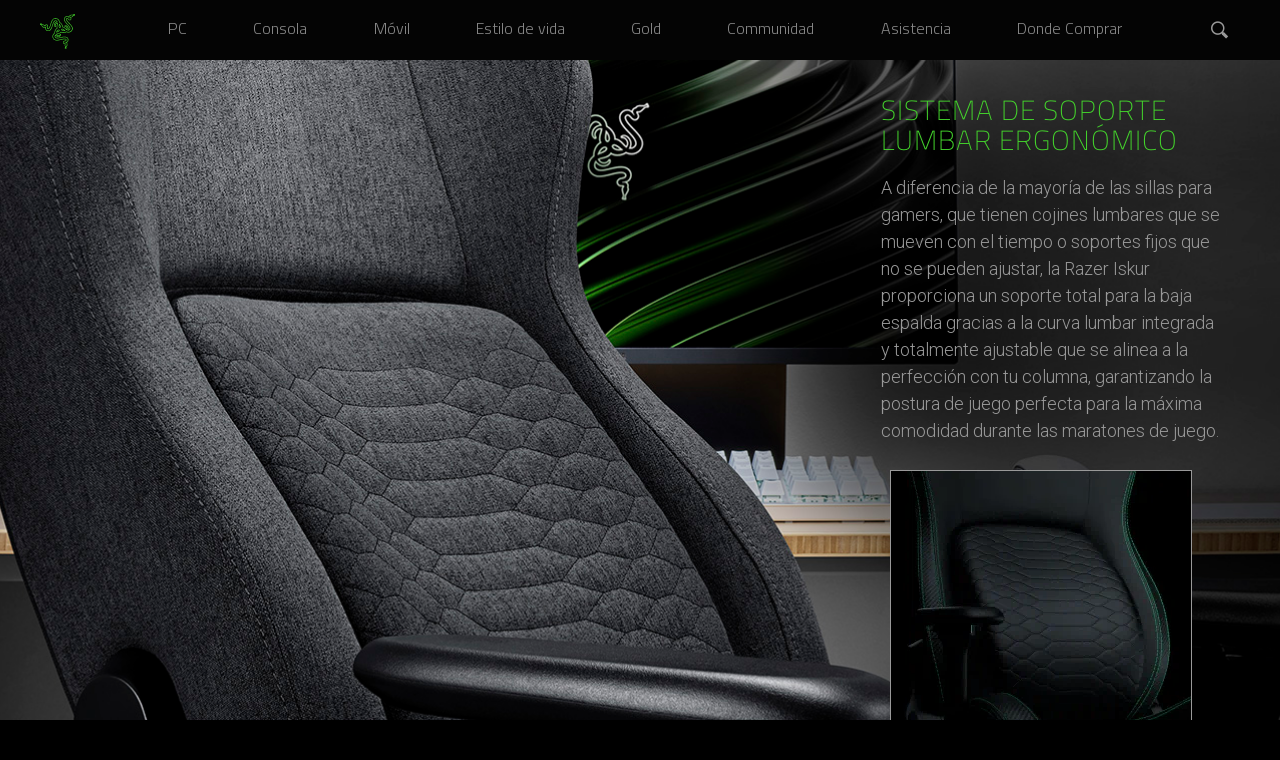

--- FILE ---
content_type: text/html; charset=utf-8
request_url: https://www.razer.com/latam-es/gaming-chairs/razer-iskur-fabric-xl
body_size: 9004
content:
<!DOCTYPE html>
<html lang="es-MX" class="">
<head>
    <meta charset="utf-8" />
    <meta http-equiv="X-UA-Compatible" content="IE=edge">
    <meta name="viewport" content="width=device-width, initial-scale=1">
    <link rel="preload" href="https://www.razer.com/assets/fonts/RazerF5SemiBold.woff" as="font" type="font/woff" crossorigin="anonymous">
<link rel="preload" href="https://www.razer.com/assets/fonts/RazerF5Light.woff" as="font" type="font/woff" crossorigin="anonymous">
<link rel="preload" href="https://www.razer.com/assets/fonts/RazerF5.woff" as="font" type="font/woff" crossorigin="anonymous">
    <link rel="icon" type="image/x-icon" href="https://www.razer.com/favicon.png" />
    <link rel="canonical" href="https://www.razer.com/latam-es/gaming-chairs/razer-iskur-fabric-xl">
    <base href="/">
    <link rel="stylesheet" href="https://assets2.razerzone.com/css/pnx.assets/base.min.css">
    <link rel="stylesheet" href="https://assets2.razerzone.com/mena-ar/css/common.min.css">
        <title from-pnx-common="" pnxssr_1="">Big Ergonomic Gaming Chair - Razer Iskur Fabric XL | Razer América Latina</title>
					<meta from-pnx-common="" name="og:title" content="Big Ergonomic Gaming Chair - Razer Iskur Fabric XL | Razer América Latina" pnxssr_2="">
					<meta from-pnx-common="" name="twitter:title" content="Big Ergonomic Gaming Chair - Razer Iskur Fabric XL | Razer América Latina" pnxssr_3="">
					<meta content="summary" from-pnx-common="" name="twitter:card" pnxssr_4="">
					<meta content="@Razer" from-pnx-common="" name="twitter:site" pnxssr_5="">
					<meta content="Razer" from-pnx-common="" name="og:site_name" pnxssr_6="">
					<meta content="article" from-pnx-common="" name="og:type" pnxssr_7="">
					<meta from-pnx-common="" name="description" content="Available in ultra-soft, spill resistant fabric, the Razer Iskur Fabric XL is a bigger-sized gaming chair designed to carry." pnxssr_9="">
					<meta from-pnx-common="" name="og:description" content="Available in ultra-soft, spill resistant fabric, the Razer Iskur Fabric XL is a bigger-sized gaming chair designed to carry." pnxssr_10="">
					<meta from-pnx-common="" name="twitter:description" content="Available in ultra-soft, spill resistant fabric, the Razer Iskur Fabric XL is a bigger-sized gaming chair designed to carry." pnxssr_11="">
					<meta from-pnx-common="" name="og:image" content="https://assets2.razerzone.com/images/og-image/razer-iskur-fabric-OGimg-1200x630.jpg" pnxssr_12="">
					<meta from-pnx-common="" name="og:url" content="https://www.razer.com/latam-es/gaming-chairs/razer-iskur-fabric-xl" pnxssr_13="">

        <link rel="stylesheet" href="https://assets2.razerzone.com/css/pnx.assets/pnx_core.css">
        <link rel="stylesheet" href="https://assets2.razerzone.com/css/pnx.assets/pnxssr/pnxssr_0_c20d78ab7bef126688c622b9ad8abdd3.css">
        <link rel="stylesheet" href="https://assets2.razerzone.com/css/pnx.assets/pnxssr/pnxssr_0_ee33d73651a92f77964c66549c27b91c.css">
        <link rel="stylesheet" href="https://assets2.razerzone.com/css/pnx.assets/pnxssr/pnxssr_0_eceb450b7de9a718b14a14f727222bae.css">
        <link rel="stylesheet" href="https://assets2.razerzone.com/css/pnx.assets/pnxssr/pnxssr_0_191ada6422f7362f84c25802fa1770a4.css">
        <link rel="stylesheet" href="https://assets2.razerzone.com/css/pnx.assets/pnxssr/pnxssr_0_9fdd58150cdf4090bb7d388ad30d6a64.css">
        <link rel="stylesheet" href="https://assets2.razerzone.com/css/pnx.assets/pnxssr/pnxssr_0_ccf6d47dfdc8ab39cf07362e17fc4190.css">
        <link rel="stylesheet" href="https://assets2.razerzone.com/css/pnx.assets/pnxssr/pnxssr_0_a4bd6a66033ae2114e0c287732372f8b.css">
        <link rel="stylesheet" href="https://assets2.razerzone.com/css/pnx.assets/pnxssr/pnxssr_0_b265bf8217aa751debee15b8e229919f.css">

    
        <!-- Start: hreflangs links -->
    <link rel="alternate" href="https://cn.razerzone.com/gaming-chairs/razer-iskur-fabric-xl" hreflang="zh-cn" class="hreflang-tag hreflang-zh-cn" />
    <link rel="alternate" href="https://www.razer.com/latam-es/gaming-chairs/razer-iskur-fabric-xl" hreflang="es-ar" class="hreflang-tag hreflang-es" />
    <link rel="alternate" href="https://www.razer.com/latam-es/gaming-chairs/razer-iskur-fabric-xl" hreflang="es-bo" class="hreflang-tag hreflang-es" />
    <link rel="alternate" href="https://www.razer.com/latam-es/gaming-chairs/razer-iskur-fabric-xl" hreflang="es-cl" class="hreflang-tag hreflang-es" />
    <link rel="alternate" href="https://www.razer.com/latam-es/gaming-chairs/razer-iskur-fabric-xl" hreflang="es-co" class="hreflang-tag hreflang-es" />
    <link rel="alternate" href="https://www.razer.com/latam-es/gaming-chairs/razer-iskur-fabric-xl" hreflang="es-cr" class="hreflang-tag hreflang-es" />
    <link rel="alternate" href="https://www.razer.com/latam-es/gaming-chairs/razer-iskur-fabric-xl" hreflang="es-sv" class="hreflang-tag hreflang-es" />
    <link rel="alternate" href="https://www.razer.com/latam-es/gaming-chairs/razer-iskur-fabric-xl" hreflang="es-gt" class="hreflang-tag hreflang-es" />
    <link rel="alternate" href="https://www.razer.com/latam-es/gaming-chairs/razer-iskur-fabric-xl" hreflang="es-mx" class="hreflang-tag hreflang-es" />
    <link rel="alternate" href="https://www.razer.com/latam-es/gaming-chairs/razer-iskur-fabric-xl" hreflang="es-pa" class="hreflang-tag hreflang-es" />
    <link rel="alternate" href="https://www.razer.com/latam-es/gaming-chairs/razer-iskur-fabric-xl" hreflang="es-pe" class="hreflang-tag hreflang-es" />
    <link rel="alternate" href="https://www.razer.com/mena-ar/gaming-chairs/razer-iskur-fabric-xl" hreflang="ar" class="hreflang-tag hreflang-ar" />
    <link rel="alternate" href="https://www.razer.com/mena-en/gaming-chairs/razer-iskur-fabric-xl" hreflang="en-ae" class="hreflang-tag hreflang-en-ae" />
    <link rel="alternate" href="https://www.razer.com/ap-en/gaming-chairs/razer-iskur-fabric-xl" hreflang="en-nz" class="hreflang-tag hreflang-en-nz" />
    <link rel="alternate" href="https://www.razer.com/ap-en/gaming-chairs/razer-iskur-fabric-xl" hreflang="en-my" class="hreflang-tag hreflang-en-my" />
    <link rel="alternate" href="https://www.razer.com/ap-en/gaming-chairs/razer-iskur-fabric-xl" hreflang="en-th" class="hreflang-tag hreflang-en-th" />
    <link rel="alternate" href="https://www.razer.com/ap-en/gaming-chairs/razer-iskur-fabric-xl" hreflang="en-ph" class="hreflang-tag hreflang-en-ph" />
    <link rel="alternate" href="https://www.razer.com/br-pt/gaming-chairs/razer-iskur-fabric-xl" hreflang="pt-br" class="hreflang-tag hreflang-pt-br" />
    <link rel="alternate" href="https://www.razer.com/kr-kr/gaming-chairs/razer-iskur-fabric-xl" hreflang="ko-kr" class="hreflang-tag hreflang-kr-kr" />
    <link rel="alternate" href="https://www.razer.com/jp-jp/gaming-chairs/razer-iskur-fabric-xl" hreflang="ja-jp" class="hreflang-tag hreflang-ja-jp" />
    <link rel="alternate" href="https://www.razer.com/tw-zh/gaming-chairs/razer-iskur-fabric-xl" hreflang="zh-tw" class="hreflang-tag hreflang-zh-tw" />
    <link rel="alternate" href="https://www.razer.com/au-en/gaming-chairs/razer-iskur-fabric-xl" hreflang="en-au" class="hreflang-tag hreflang-en-au" />
    <link rel="alternate" href="https://www.razer.com/hk-en/gaming-chairs/razer-iskur-fabric-xl" hreflang="en-hk" class="hreflang-tag hreflang-en-hk" />
    <link rel="alternate" href="https://www.razer.com/hk-zh/gaming-chairs/razer-iskur-fabric-xl" hreflang="zh-hk" class="hreflang-tag hreflang-zh-hk" />
    <link rel="alternate" href="https://www.razer.com/sg-en/gaming-chairs/razer-iskur-fabric-xl" hreflang="en-sg" class="hreflang-tag hreflang-en-sg" />
    <link rel="alternate" href="https://www.razer.com/de-de/gaming-chairs/razer-iskur-fabric-xl" hreflang="de-de" class="hreflang-tag hreflang-de-de" />
    <link rel="alternate" href="https://www.razer.com/es-es/gaming-chairs/razer-iskur-fabric-xl" hreflang="es-es" class="hreflang-tag hreflang-es-es" />
    <link rel="alternate" href="https://www.razer.com/eu-en/gaming-chairs/razer-iskur-fabric-xl" hreflang="en-be" class="hreflang-tag hreflang-en-eu" />
    <link rel="alternate" href="https://www.razer.com/eu-en/gaming-chairs/razer-iskur-fabric-xl" hreflang="en-dk" class="hreflang-tag hreflang-en-eu" />
    <link rel="alternate" href="https://www.razer.com/eu-en/gaming-chairs/razer-iskur-fabric-xl" hreflang="en-fi" class="hreflang-tag hreflang-en-eu" />
    <link rel="alternate" href="https://www.razer.com/eu-en/gaming-chairs/razer-iskur-fabric-xl" hreflang="en-ie" class="hreflang-tag hreflang-en-eu" />
    <link rel="alternate" href="https://www.razer.com/eu-en/gaming-chairs/razer-iskur-fabric-xl" hreflang="en-lu" class="hreflang-tag hreflang-en-eu" />
    <link rel="alternate" href="https://www.razer.com/eu-en/gaming-chairs/razer-iskur-fabric-xl" hreflang="en-nl" class="hreflang-tag hreflang-en-eu" />
    <link rel="alternate" href="https://www.razer.com/eu-en/gaming-chairs/razer-iskur-fabric-xl" hreflang="en-no" class="hreflang-tag hreflang-en-eu" />
    <link rel="alternate" href="https://www.razer.com/eu-en/gaming-chairs/razer-iskur-fabric-xl" hreflang="en-pl" class="hreflang-tag hreflang-en-eu" />
    <link rel="alternate" href="https://www.razer.com/eu-en/gaming-chairs/razer-iskur-fabric-xl" hreflang="en-se" class="hreflang-tag hreflang-en-eu" />
    <link rel="alternate" href="https://www.razer.com/eu-en/gaming-chairs/razer-iskur-fabric-xl" hreflang="en-pt" class="hreflang-tag hreflang-en-eu" />
    <link rel="alternate" href="https://www.razer.com/eu-en/gaming-chairs/razer-iskur-fabric-xl" hreflang="en-gr" class="hreflang-tag hreflang-en-eu" />
    <link rel="alternate" href="https://www.razer.com/eu-en/gaming-chairs/razer-iskur-fabric-xl" hreflang="en-bg" class="hreflang-tag hreflang-en-eu" />
    <link rel="alternate" href="https://www.razer.com/eu-en/gaming-chairs/razer-iskur-fabric-xl" hreflang="en-hr" class="hreflang-tag hreflang-en-eu" />
    <link rel="alternate" href="https://www.razer.com/eu-en/gaming-chairs/razer-iskur-fabric-xl" hreflang="en-cy" class="hreflang-tag hreflang-en-eu" />
    <link rel="alternate" href="https://www.razer.com/eu-en/gaming-chairs/razer-iskur-fabric-xl" hreflang="en-cz" class="hreflang-tag hreflang-en-eu" />
    <link rel="alternate" href="https://www.razer.com/eu-en/gaming-chairs/razer-iskur-fabric-xl" hreflang="en-ee" class="hreflang-tag hreflang-en-eu" />
    <link rel="alternate" href="https://www.razer.com/eu-en/gaming-chairs/razer-iskur-fabric-xl" hreflang="en-mt" class="hreflang-tag hreflang-en-eu" />
    <link rel="alternate" href="https://www.razer.com/eu-en/gaming-chairs/razer-iskur-fabric-xl" hreflang="en-ro" class="hreflang-tag hreflang-en-eu" />
    <link rel="alternate" href="https://www.razer.com/eu-en/gaming-chairs/razer-iskur-fabric-xl" hreflang="en-sk" class="hreflang-tag hreflang-en-eu" />
    <link rel="alternate" href="https://www.razer.com/eu-en/gaming-chairs/razer-iskur-fabric-xl" hreflang="en-si" class="hreflang-tag hreflang-en-eu" />
    <link rel="alternate" href="https://www.razer.com/eu-en/gaming-chairs/razer-iskur-fabric-xl" hreflang="en-hu" class="hreflang-tag hreflang-en-eu" />
    <link rel="alternate" href="https://www.razer.com/eu-en/gaming-chairs/razer-iskur-fabric-xl" hreflang="en-lv" class="hreflang-tag hreflang-en-eu" />
    <link rel="alternate" href="https://www.razer.com/fr-fr/gaming-chairs/razer-iskur-fabric-xl" hreflang="fr-fr" class="hreflang-tag hreflang-fr-fr" />
    <link rel="alternate" href="https://www.razer.com/it-it/gaming-chairs/razer-iskur-fabric-xl" hreflang="it-it" class="hreflang-tag hreflang-it-it" />
    <link rel="alternate" href="https://www.razer.com/gb-en/gaming-chairs/razer-iskur-fabric-xl" hreflang="en-gb" class="hreflang-tag hreflang-en-gb" />
    <link rel="alternate" href="https://www.razer.com/ca-en/gaming-chairs/razer-iskur-fabric-xl" hreflang="en-ca" class="hreflang-tag hreflang-en-ca" />
    <link rel="alternate" href="https://www.razer.com/gaming-chairs/razer-iskur-fabric-xl" hreflang="en-us" class="hreflang-tag hreflang-en-us" />
    <link rel="alternate" href="https://www.razer.com/gaming-chairs/razer-iskur-fabric-xl" hreflang="x-default" class="hreflang-tag hreflang-en-us" />
<!-- End: hreflangs links -->

    <script>
  // Define dataLayer and the gtag function.
  window.dataLayer = window.dataLayer || [];
  function gtag() {
    dataLayer.push(arguments);
  }
  
  gtag('js', new Date());
  gtag('config', 'G-3TRK53PM75');

  // Default ad_storage to 'denied'.
  gtag("consent", "default", {
    ad_storage: "denied",
    functionality_storage: "denied",
    personalization_storage: "denied",
    analytics_storage: "denied",
    ad_personalization: "denied",
    ad_user_data: "denied",
    wait_for_update: 500,
  });
</script>

<!-- Google Tag Manager -->
<script>
  (function (w, d, s, l, i) {
    w[l] = w[l] || [];
    w[l].push({ "gtm.start": new Date().getTime(), event: "gtm.js" });
    var f = d.getElementsByTagName(s)[0],
      j = d.createElement(s),
      dl = l != "dataLayer" ? "&l=" + l : "";
    j.async = true;
    j.setAttributeNode(d.createAttribute("data-ot-ignore"));
    j.src = "https://www.googletagmanager.com/gtm.js?id=" + i + dl;
    f.parentNode.insertBefore(j, f);
  })(window, document, "script", "dataLayer", "GTM-MWXKLTS");
</script>
<!-- End Google Tag Manager -->



    
</head>

<body>
    <!-- Google Tag Manager (noscript) -->
    <noscript><iframe src="https://www.googletagmanager.com/ns.html?id=GTM-MWXKLTS"
    height="0" width="0" style="display:none;visibility:hidden"></iframe></noscript>
    <!-- End Google Tag Manager (noscript) -->
    <app-razer-dream _nghost-sc-navigation-ui id="pnxssr_a60c4bea67bb01dfb380f7644c07e650"><app-navigation-ui pnxssr_0>
<meta name="pnx:pagepath" content="menu-json" pnxssr_1>
    <header class="mouse-focus" cxskiplink="cx-header" pnx-creation-nav tabindex="-1" data-pnx="0" pnxssr_3>
      <cx-page-layout class="header" data-pnx-f="navigationJSON" section="header" pnxssr_4>
        <cx-page-slot class="TopHeaderSlot has-components" position="TopHeaderSlot" pnxssr_5>
                    <app-razer-mobile-navigation pnxssr_6>
            <img alt="Global Navigation Menu Icon" aria-label="Global Navigation Open Menu" class id="mobileNav" role="button" src="https://assets2.razerzone.com/images/phoenix/mobile-menu.svg" tabindex="0" pnxssr_7>
            <div class="mobile-overlay" pnxssr_8></div>
          </app-razer-mobile-navigation>
        </cx-page-slot>
        <cx-page-slot class="SiteLogo has-components" data-pnx-f="homepagePath" position="SiteLogo" pnxssr_9>
          <cx-banner pnxssr_10>
            <cx-generic-link pnxssr_11>
              <a role="link" tabindex="0" href="/latam-es" pnxssr_12>
                  <img alt="Razer Logo" src="https://assets2.razerzone.com/images/phoenix/razer-ths-logo.svg" pnxssr_13>
              </a>
                          </cx-generic-link>
                      </cx-banner>
                  </cx-page-slot>
            <cx-page-slot class="NavigationBar has-components" data-pnx-f="navigationJSON" position="NavigationBar" pnxssr_14>
          <app-razer-category-navigation pnxssr_15><nav aria-label="global" pnxssr_16>
            <app-razer-navigation-ui class="flyout" itemscope itemtype="http://www.schema.org/SiteNavigationElement" role="list" pnxssr_17>
              <nav role="listitem" class tabindex="-1" data-title="PC" data-nav-fix="false" pnxssr_18>
                <app-razer-generic-link class pnxssr_19>
                  <a class="mainnav gtm_mainnav" itemprop="url" role="link" tabindex="0" href="/latam-es/pc" target="_self" pnxssr_20>
                    <span itemprop="name" pnxssr_21>PC</span>
                  </a>
                </app-razer-generic-link>
              </nav>
              <nav role="listitem" class tabindex="-1" data-title="Consola" data-nav-fix="false" pnxssr_22>
                <app-razer-generic-link class pnxssr_23>
                  <a class="mainnav gtm_mainnav" itemprop="url" role="link" tabindex="0" href="/latam-es/console-gaming" target="_self" pnxssr_24>
                    <span itemprop="name" pnxssr_25>Consola</span>
                  </a>
                </app-razer-generic-link>
              </nav>
              <nav role="listitem" class tabindex="-1" data-title="M&#xF3;vil" data-nav-fix="false" pnxssr_26>
                <app-razer-generic-link class pnxssr_27>
                  <a class="mainnav gtm_mainnav" itemprop="url" role="link" tabindex="0" href="/latam-es/mobile" target="_self" pnxssr_28>
                    <span itemprop="name" pnxssr_29>M&#xF3;vil</span>
                  </a>
                </app-razer-generic-link>
              </nav>
              <nav role="listitem" class tabindex="-1" data-title="Estilo de vida" data-nav-fix="false" pnxssr_30>
                <app-razer-generic-link class pnxssr_31>
                  <a class="mainnav gtm_mainnav" itemprop="url" role="link" tabindex="0" href="/latam-es/lifestyle" target="_self" pnxssr_32>
                    <span itemprop="name" pnxssr_33>Estilo de vida</span>
                  </a>
                </app-razer-generic-link>
              </nav>
              <nav role="listitem" class tabindex="-1" data-title="Gold" data-nav-fix="false" pnxssr_34>
                <app-razer-generic-link class pnxssr_35>
                  <a class="mainnav gtm_mainnav" itemprop="url" role="link" tabindex="0" href="https://gold.razer.com/" target="_self" pnxssr_36>
                    <span itemprop="name" pnxssr_37>Gold</span>
                  </a>
                </app-razer-generic-link>
              </nav>
              <nav role="listitem" class tabindex="-1" data-title="Communidad" data-nav-fix="false" pnxssr_38>
                <app-razer-generic-link class pnxssr_39>
                  <a class="mainnav gtm_mainnav" itemprop="url" role="link" tabindex="0" href="/latam-es/community" target="_self" pnxssr_40>
                    <span itemprop="name" pnxssr_41>Communidad</span>
                  </a>
                </app-razer-generic-link>
              </nav>
              <nav role="listitem" class tabindex="-1" data-title="Asistencia" data-nav-fix="false" pnxssr_42>
                <app-razer-generic-link class pnxssr_43>
                  <a class="mainnav gtm_mainnav" itemprop="url" role="link" tabindex="0" href="https://mysupport.razer.com/" target="_self" pnxssr_44>
                    <span itemprop="name" pnxssr_45>Asistencia</span>
                  </a>
                </app-razer-generic-link>
              </nav>
              <nav role="listitem" class tabindex="-1" data-title="Donde Comprar" data-nav-fix="false" pnxssr_46>
                <app-razer-generic-link class pnxssr_47>
                  <a class="mainnav gtm_mainnav" itemprop="url" role="link" tabindex="0" href="/latam-es/where-to-buy/" target="_self" pnxssr_48>
                    <span itemprop="name" pnxssr_49>Donde Comprar</span>
                  </a>
                </app-razer-generic-link>
              </nav>
                                                    </app-razer-navigation-ui>
          </nav></app-razer-category-navigation>
                  </cx-page-slot>
                <cx-page-slot class="SearchBox has-components" position="SearchBox" pnxssr_50>
          <app-razer-search-widget pnxssr_51>
            <div pnxssr_52>
              <a class="search-icon" href="#" role="button" tabindex="0" aria-label="Buscar" pnxssr_53></a>
              <div class="search-box hide" hidden id="search-box" pnxssr_54><i aria-hidden="true" class="search-box__icon" pnxssr_55></i><input aria-autocomplete="list" aria-expanded="false" class="search-box__input ng-untouched ng-pristine ng-valid" id="test" name="term" type="text" data-searchpath="/latam-es/search" placeholder="Buscar en Razer.com" aria-label="Buscar en Razer.com" pnxssr_56><a aria-label="Cancel Search" class="search-box--close" href="#" role="button" tabindex="0" pnxssr_57><i class="green-icons icon-close" pnxssr_58></i></a></div>
            </div>
          </app-razer-search-widget>
                  </cx-page-slot>
              </cx-page-layout>
    </header>
    </app-navigation-ui></app-razer-dream>
    <div class="main-content " data-default-pid="">
        <pnx-insert-script data-type="application/ld+json" data-content="%7B%22%40context%22%3A%22https%3A%2F%2Fschema.org%22%2C%22%40type%22%3A%22VideoObject%22%2C%22name%22%3A%22Big%20Ergonomic%20Gaming%20Chair%20-%20Razer%20Iskur%20Fabric%20XL%22%2C%22description%22%3A%22Available%20in%20ultra-soft%2C%20spill%20resistant%20fabric%2C%20the%20Razer%20Iskur%20Fabric%20XL%20is%20a%20bigger-sized%20gaming%20chair%20designed%20to%20carry.%22%2C%22thumbnailUrl%22%3A%5B%22https%3A%2F%2Fassets2.razerzone.com%2Fimages%2Fog-image%2Frazer-iskur-fabric-OGimg-1200x630.jpg%22%5D%2C%22uploadDate%22%3A%222026-01-27%22%2C%22contentUrl%22%3A%22https%3A%2F%2Fwww.youtube.com%2Fembed%2FgfxBxuB6NCU%3Frel%3D0%22%2C%22embedUrl%22%3A%22https%3A%2F%2Fwww.razer.com%2Flatam-es%2Fgaming-chairs%2Frazer-iskur-fabric-xl%22%7D"></pnx-insert-script>
        <pnx-insert-script data-type="application/ld+json" data-content="%7B%22%40context%22%3A%22https%3A%2F%2Fschema.org%22%2C%22%40type%22%3A%22VideoObject%22%2C%22name%22%3A%22Big%20Ergonomic%20Gaming%20Chair%20-%20Razer%20Iskur%20Fabric%20XL%22%2C%22description%22%3A%22Available%20in%20ultra-soft%2C%20spill%20resistant%20fabric%2C%20the%20Razer%20Iskur%20Fabric%20XL%20is%20a%20bigger-sized%20gaming%20chair%20designed%20to%20carry.%22%2C%22thumbnailUrl%22%3A%5B%22https%3A%2F%2Fassets2.razerzone.com%2Fimages%2Fog-image%2Frazer-iskur-fabric-OGimg-1200x630.jpg%22%5D%2C%22uploadDate%22%3A%222026-01-27%22%2C%22contentUrl%22%3A%22https%3A%2F%2Fwww.youtube.com%2Fembed%2FbaUtu9pfUD4%3Frel%3D0%22%2C%22embedUrl%22%3A%22https%3A%2F%2Fwww.razer.com%2Flatam-es%2Fgaming-chairs%2Frazer-iskur-fabric-xl%22%7D"></pnx-insert-script>
        <app-razer-dream><h1 class="screen-reader-only-pnx" from-pnx-common pnxssr_8>Big Ergonomic Gaming Chair - Razer Iskur Fabric XL</h1></app-razer-dream>
        <app-razer-dream _nghost-sc-usp id="pnxssr_b39363003ebe014f1b6759059fc0c04c"><app-usp pnxssr_0><section class="usp-container" pnxssr_1><div class="usp classic-bg right pnx_mobile" data-pnx="-1" id="features" pnxssr_2><img class="usp-bg" src="//assets2.razerzone.com/images/pnx.assets/773b32914fa8256af3d1dd0c7dd0f561/razer-iskur-fabric-mobile-panel1-lumbarsupport.jpg" alt pnxssr_3><div class="content grid" data-pnx="0" pnxssr_4><div class="main-content c1" pnxssr_5><h2 data-pnx-f="text1" markdown pnxssr_6>SISTEMA DE SOPORTE LUMBAR ERGON&#xD3;MICO</h2><p class="p-container lt1" data-pnx-f="longText1" markdown pnxssr_7>A diferencia de la mayor&#xED;a de las sillas para gamers, que tienen cojines lumbares que se mueven con el tiempo o soportes fijos que no se pueden ajustar, la Razer Iskur proporciona un soporte total para la baja espalda gracias a la curva lumbar integrada y totalmente ajustable que se alinea a la perfecci&#xF3;n con tu columna, garantizando la postura de juego perfecta para la m&#xE1;xima comodidad durante las maratones de&#xA0;juego.</p><ul class="list-of-content count1 spans" data-pnx-f="icons" role="presentation" pnxssr_8><li pnxssr_9><div pnxssr_10><img src="//assets2.razerzone.com/images/pnx.assets/9709508ec8dad3240363ab6668072f25/lumbaranimation.webp" alt pnxssr_11></div></li></ul></div></div></div>  </section></app-usp></app-razer-dream>
        <app-razer-dream _nghost-sc-usp id="pnxssr_c8cf32536ce0b578dfff99011295ae9c"><app-usp pnxssr_0><section class="usp-container" pnxssr_1><div class="usp classic-bg left pnx_mobile" data-pnx="-1" id="iskur-fabric" pnxssr_2><img class="usp-bg" src="//assets2.razerzone.com/images/pnx.assets/6656298665767c9e48904c2d5808ee0c/razer-iskur-fabric-mobile-panel2-fabric.jpg" alt pnxssr_3><div class="content grid" data-pnx="0" pnxssr_4><div class="main-content c1" pnxssr_5><h2 data-pnx-f="text1" markdown pnxssr_6>Tejido ultrasuave resistente a salpicaduras</h2><p class="p-container lt1" data-pnx-f="longText1" markdown pnxssr_7>El hilo est&#xE1; tejido de forma compacta, por lo que ofrece una sensaci&#xF3;n incre&#xED;blemente suave, pero es resistente al uso diario, al agua, al aceite y a la suciedad.</p><ul class="list-of-content count2 spans" data-pnx-f="icons" pnxssr_8><li pnxssr_9><div pnxssr_10><img src="//assets2.razerzone.com/images/pnx.assets/6656298665767c9e48904c2d5808ee0c/ultra-soft-yarn-gif.gif" alt pnxssr_11><span class="c2" markdown pnxssr_12>Hilo ultrasuave<br>afelpado</span></div></li><li pnxssr_13><div pnxssr_14><img src="//assets2.razerzone.com/images/pnx.assets/6656298665767c9e48904c2d5808ee0c/triple-resistance-razer-iskur.gif" alt pnxssr_15><span class="c2" markdown pnxssr_16>Triple resistencia</span></div></li></ul></div></div></div>  </section></app-usp></app-razer-dream>
        <app-razer-dream _nghost-sc-usp id="pnxssr_392c3ef71284fb52b12e0bca53a40e34"><app-usp pnxssr_0><section class="usp-container" pnxssr_1><div class="usp classic-bg right pnx_mobile" data-pnx="-1" pnxssr_2><img class="usp-bg" src="//assets2.razerzone.com/images/pnx.assets/1d859cff362da20510d1f35c3aaddd8f/razer-iskur-fabric-mobile-panel3-highdensitycushion.jpg" alt pnxssr_3><div class="content grid" data-pnx="0" pnxssr_4><div class="main-content c1" pnxssr_5><h2 data-pnx-f="text1" markdown pnxssr_6>COJINES DE ESPUMA DE ALTA&#xA0;DENSIDAD</h2><p class="p-container lt1" data-pnx-f="longText1" markdown pnxssr_7>Para conseguir el perfecto equilibrio entre soporte y comodidad, la Razer Iskur cuenta con cojines afelpados y densos que ofrecen un contorneado mayor, permitiendo que tu peso ejerza la presi&#xF3;n suficiente conforme se amoldan para soportar tu complexi&#xF3;n f&#xED;sica &#xFA;nica.</p><ul class="list-of-content count1 spans" data-pnx-f="icons" role="presentation" pnxssr_8><li pnxssr_9><div pnxssr_10><img src="//assets2.razerzone.com/images/pnx.assets/1db7b35f1ba677ce27afa793eaaacf1b/foamcushion-illustration.webp" alt pnxssr_11></div></li></ul></div></div></div>  </section></app-usp></app-razer-dream>
        <app-razer-dream _nghost-sc-usp id="pnxssr_885d75222f7cd8c4ddabb31bc6ddfeb9"><app-usp pnxssr_0><section class="usp-container" pnxssr_1><div class="usp classic-bg bottom-text pnx_mobile" data-pnx="-1" id="armrests" pnxssr_2><img class="usp-bg" src="//assets2.razerzone.com/images/pnx.assets/399758a8378c580382f44e11b2a7d436/razer-iskur-fabric-mobile-panel4-4darmrest.jpg" alt pnxssr_3><div class="content grid" data-pnx="0" pnxssr_4><div class="main-content c1" pnxssr_5><h2 data-pnx-f="text1" markdown pnxssr_6>REPOSABRAZOS 4D</h2><p class="p-container lt1" data-pnx-f="longText1" markdown pnxssr_7>Disfruta de una posici&#xF3;n totalmente personalizable gracias a los reposabrazos ajustables hacia arriba y hacia abajo, hacia delante y hacia atr&#xE1;s, a derecha y a izquierda, y hacia fuera y hacia dentro.</p><p class="p-container lt2" data-pnx-f="longText2" markdown pnxssr_8><img src="//assets2.razerzone.com/images/pnx.assets/42b4d11fb86337549dfac718173a39ed/230x145-armres.webps-updown.webp" alt pnxssr_9><img src="//assets2.razerzone.com/images/pnx.assets/42b4d11fb86337549dfac718173a39ed/230x145-armres.webps-frontback.webp" alt pnxssr_10><img src="//assets2.razerzone.com/images/pnx.assets/42b4d11fb86337549dfac718173a39ed/230x145-armres.webps-leftright.webp" alt pnxssr_11><img src="//assets2.razerzone.com/images/pnx.assets/42b4d11fb86337549dfac718173a39ed/230x145-armres.webps-rotation.webp" alt pnxssr_12></p></div></div></div>  </section></app-usp></app-razer-dream>
        <app-razer-dream _nghost-sc-video id="pnxssr_c707cb8b98c40de99dc40c00d2f2b67a"><app-video pnxssr_0><section pnxssr_1>
<div pnxssr_2>
<div class="video" pnxssr_3> 
<iframe allowfullscreen class frameborder="0" height="100%" title="video" width="100%" src="https://www.youtube.com/embed/gfxBxuB6NCU?rel=0" pnxssr_4></iframe>  
<div class="video-transcript" pnxssr_5><a rel="noopener noreferrer" target="_blank" href="//assets2.razerzone.com/transcripts/Razer Iskur Demo Guide - Text Transcript.pdf" pnxssr_6>Download Video Transcript</a></div>
        </div>
    </div>
</section></app-video></app-razer-dream>
        <app-razer-dream _nghost-sc-usp id="pnxssr_5b9371674aac0ff89585133e0fa3b0fb"><app-usp pnxssr_0><section class="usp-container" pnxssr_1><div class="usp classic-bg right pnx_mobile" data-pnx="-1" id="to-carry" pnxssr_2><span class="screen-reader-only-pnx bg-img-alt-text" role="img" aria-label="ENGINEERED TO CARRY" pnxssr_3>&#xA0;</span><img class="usp-bg" src="//assets2.razerzone.com/images/pnx.assets/6f4a81915e58e4b1ea5aceb6dbba6319/razer-iskur-xl-fabric-engineeredtocarry-mobile.jpg" alt="ENGINEERED TO CARRY" pnxssr_4><div class="content grid" data-pnx="0" pnxssr_5><div class="main-content c1" pnxssr_6><h2 data-pnx-f="text1" markdown pnxssr_7>DISE&#xD1;ADA PARA UN BUEN SOPORTE</h2><p class="p-container lt1" data-pnx-f="longText1" markdown pnxssr_8>Con un cuerpo, reposabrazos y base de ruedas reforzados de acero, esta silla ergon&#xF3;mica para gamers puede soportar un peso de hasta 180 kg (399 lb) y es ideal para jugadores con una altura de 180-208 cm (6&#x2019;-6&#x2019;10&#x201D;). Tambi&#xE9;n cuenta con cantos de asiento angulados para maximizar la superficie de apoyo.</p><p class="p-container lt2" data-pnx-f="longText2" markdown pnxssr_9><strong data-is-md pnxssr_10>Tama&#xF1;o recomendado</strong></p><ul class="list-of-content count2 spans" data-pnx-f="icons" pnxssr_11><li pnxssr_12><div pnxssr_13><span class="c2" markdown pnxssr_14>6&#x2019; &#x2013; 6&#x2019;10&#x201D;</span><span class="c3" markdown pnxssr_15>(180 &#x2013; 208cm)</span></div></li><li pnxssr_16><div pnxssr_17><span class="c2" markdown pnxssr_18>&lt; 399lbs</span><span class="c3" markdown pnxssr_19>(&lt; 180kg)</span></div></li></ul></div></div></div>  </section></app-usp></app-razer-dream>
        <app-razer-dream _nghost-sc-usp id="pnxssr_ec066414467ef2ac9fd99d8f6f154d86"><app-usp pnxssr_0><section class="usp-container" pnxssr_1><div class="usp classic-bg left pnx_mobile" data-pnx="-1" pnxssr_2><img class="usp-bg" src="//assets2.razerzone.com/images/pnx.assets/92f9200bea4e2eb89cd19f261dbe8e2b/768x500-iskur-mobile-panel7-memoryfoam.webp" alt pnxssr_3><div class="content grid" data-pnx="0" pnxssr_4><div class="main-content c1" pnxssr_5><h2 data-pnx-f="text1" markdown pnxssr_6>ALMOHADILLA PARA LA CABEZA DE ESPUMA VISCOEL&#xC1;STICA</h2><p class="p-container lt1" data-pnx-f="longText1" markdown pnxssr_7>La Razer Iskur cuenta con una almohadilla para la cabeza que est&#xE1; confeccionada con una espuma viscoel&#xE1;stica de alta densidad pero moldeable para ajustarse a distintos contornos de cabeza, lo que proporciona la cantidad adecuada de soporte y comodidad.</p></div></div></div>  </section></app-usp></app-razer-dream>
        <app-razer-dream _nghost-sc-video id="pnxssr_01cf9562b3f882e12f2c40c425cec3c0"><app-video pnxssr_0><section pnxssr_1>
<div pnxssr_2>
<div class="video" pnxssr_3> 
<iframe allowfullscreen class frameborder="0" height="100%" title="video" width="100%" src="https://www.youtube.com/embed/baUtu9pfUD4?rel=0" pnxssr_4></iframe>  
<div class="video-transcript" pnxssr_5><a rel="noopener noreferrer" target="_blank" href="//assets2.razerzone.com/transcripts/Razer Iskur Assembly Guide.pdf" pnxssr_6>Download Video Transcript</a></div>
        </div>
    </div>
</section></app-video></app-razer-dream>
        <app-razer-dream _nghost-sc-faq id="pnxssr_f24608664acb5b20641ea06917b42c9e"><app-faq pnxssr_0><section class="faq-component" pnxssr_1>
<div class="panel" pnxssr_2>
		<div class="container" pnxssr_3>
			<div class="row" pnxssr_4>
				<div class="col-sm-12 faq" id="faq-content" pnxssr_5>
					<h2 markdown pnxssr_6>FAQs</h2>
					<div pnxssr_7>
<ul itemscope itemtype="https://schema.org/FAQPage" pnxssr_8>
<li itemprop="mainEntity" itemscope itemtype="https://schema.org/Question" pnxssr_9>
								<h3 class="faq-q" itemprop="name" markdown pnxssr_10>&#xBF;Qu&#xE9; hace al sistema de soporte lumbar en la Razer Iskur diferente?</h3>
								<div itemprop="acceptedAnswer" itemscope itemtype="https://schema.org/Answer" pnxssr_11>
									<p class="faq-a" itemprop="text" markdown pnxssr_12>El sistema de soporte lumbar soporta la curvatura completa de la columna para conseguir una posici&#xF3;n neutra para una postura saludable.</p>
								</div>
							</li>
<li itemprop="mainEntity" itemscope itemtype="https://schema.org/Question" pnxssr_13>
								<h3 class="faq-q" itemprop="name" markdown pnxssr_14>&#xBF;Qu&#xE9; garant&#xED;a incluye la Razer Iskur?</h3>
								<div itemprop="acceptedAnswer" itemscope itemtype="https://schema.org/Answer" pnxssr_15>
									<p class="faq-a" itemprop="text" markdown pnxssr_16>Tres a&#xF1;os de garant&#xED;a que cubre las piezas y los componentes defectuosos. Desgaste habitual no incluido.</p>
								</div>
							</li>
<li itemprop="mainEntity" itemscope itemtype="https://schema.org/Question" pnxssr_17>
								<h3 class="faq-q" itemprop="name" markdown pnxssr_18>&#xBF;Qu&#xE9; est&#xE1;ndares de prueba internacionales cumple la Razer Iskur?</h3>
								<div itemprop="acceptedAnswer" itemscope itemtype="https://schema.org/Answer" pnxssr_19>
									<p class="faq-a" itemprop="text" markdown pnxssr_20>Est&#xE1;ndares internacionales que incluyen el BIFMA x5.1 y la certificaci&#xF3;n EN 1335-2.</p>
								</div>
							</li>
<li itemprop="mainEntity" itemscope itemtype="https://schema.org/Question" pnxssr_21>
								<h3 class="faq-q" itemprop="name" markdown pnxssr_22>&#xBF;Qu&#xE9; silla es la mejor para una buena postura?</h3>
								<div itemprop="acceptedAnswer" itemscope itemtype="https://schema.org/Answer" pnxssr_23>
									<p class="faq-a" itemprop="text" markdown pnxssr_24>Las sillas gamer ergon&#xF3;micas son lo mejor para gamers que disfrutan de jugar por horas. Las sillas ergon&#xF3;micas ayudan a aliviar la presi&#xF3;n en la columna y a mantener una buena postura para tener una columna saludable.</p>
								</div>
							</li>
<li itemprop="mainEntity" itemscope itemtype="https://schema.org/Question" pnxssr_25>
								<h3 class="faq-q" itemprop="name" markdown pnxssr_26>&#xBF;C&#xF3;mo mantienes una buena postura en una silla gamer?</h3>
								<div itemprop="acceptedAnswer" itemscope itemtype="https://schema.org/Answer" pnxssr_27>
									<p class="faq-a" itemprop="text" markdown pnxssr_28>La silla para gamers Razer Iskur provee un soporte lumbar &#xF3;ptimo y endereza tu postura sin privarte de confort.</p>
								</div>
							</li>
<li itemprop="mainEntity" itemscope itemtype="https://schema.org/Question" pnxssr_29>
								<h3 class="faq-q" itemprop="name" markdown pnxssr_30>&#xBF;Las sillas gamer ayudan con el dolor de espalda?</h3>
								<div itemprop="acceptedAnswer" itemscope itemtype="https://schema.org/Answer" pnxssr_31>
									<p class="faq-a" itemprop="text" markdown pnxssr_32>Las sillas gamers pueden aliviar el dolor de espalda al mantenerla c&#xF3;moda durante las marat&#xF3;nicas sesiones de juego, ya que mantiene tu columna en la alineaci&#xF3;n correcta. Tambi&#xE9;n se elimina la tensi&#xF3;n en el cuello, ya que tu lumbar estar&#xE1; adecuadamente apoyada.</p>
								</div>
							</li>
													</ul>
					</div>
				</div>
			</div>
		</div>
	</div>
</section></app-faq></app-razer-dream>

    </div>
    <app-razer-dream _nghost-sc-template-content id="pnxssr_6be95b9b97f502bf8ff62a970446f76c"><app-template-content pnxssr_0>
	<section data-pnx-f="TemplateURL" data-cms-item-id data-pnx="-1" id="pnx-template-id-6113387c63d48700d19a3440" class="footer" pnxssr_1><footer pnxssr_2>
<cx-page-layout section="footer" class="footer" pnxssr_3>
<cx-page-slot class="Footer has-components" pnxssr_4>
<div class="paragraph-component" pnxssr_5>
<div class="container footer-container" pnxssr_6>
		<div class="row" pnxssr_7>
    <div class="col footer-top" pnxssr_8>
        <div class="label-container" pnxssr_9>
            <label class="footer-label footer-label-v2 label-toggle d-md-inline-flex" pnxssr_10><span role="heading" aria-level="2" pnxssr_11>Comprar</span><span class="footer-toggle-icon" aria-hidden="true" pnxssr_12></span></label>
            <div pnxssr_13>
                <ul pnxssr_14>
                    <li pnxssr_15><a href="https://www.razer.com/razerstores" target="_blank" pnxssr_16>RazerStores</a></li>
                    <li pnxssr_17><a class="gtm_store_nav" href="https://www.razer.com/store-finder" target="_blank" pnxssr_18>Localizador de tiendas</a></li>
                </ul>
            </div>
        </div>
    </div>
    <div class="col footer-top" pnxssr_19>
        <div class="label-container" pnxssr_20>
            <label class="footer-label footer-label-v2 label-toggle d-md-inline-flex" pnxssr_21><span role="heading" aria-level="2" pnxssr_22>Explorar</span><span class="footer-toggle-icon" aria-hidden="true" pnxssr_23></span></label>
            <div pnxssr_24>
                <ul pnxssr_25>
                    <li pnxssr_26><a href="/latam-es/technology" pnxssr_27>Tecnolog&#xED;a
                        </a></li>
                    <li pnxssr_28><a href="/latam-es/chroma" pnxssr_29>Chroma RGB</a></li>
                    <li pnxssr_30><a href="https://www.razer.com/concepts" target="_blank" pnxssr_31>Conceptos</a></li>
                    <li pnxssr_32><a href="/latam-es/esports" pnxssr_33>Esports</a></li>
                    <li pnxssr_34><a href="/latam-es/lifestyle/collabs" pnxssr_35>Colaboraciones</a></li>
                </ul>
            </div>
        </div>
    </div>
    <div class="col footer-top" pnxssr_36>
        <div class="label-container" pnxssr_37>
            <label class="footer-label footer-label-v2 label-toggle d-md-inline-flex" pnxssr_38><span role="heading" aria-level="2" pnxssr_39>Asistencia</span><span class="footer-toggle-icon" aria-hidden="true" pnxssr_40></span></label>
            <div pnxssr_41>
                <ul pnxssr_42>
                    <li pnxssr_43><a href="https://mysupport.razer.com/?c=ar" pnxssr_44>Obtener ayuda</a></li>
                    <li pnxssr_45><a href="https://www.razer.com/product-registration" target="_blank" pnxssr_46>Registro y garant&#xED;a</a></li>
                    <li pnxssr_47><a href="https://www.razer.com/razerstore-support" target="_blank" pnxssr_48>Asistencia De RazerStore</a></li>
                    <li pnxssr_49><a href="https://razerid.razer.com" target="_blank" pnxssr_50>Administrar Razer ID</a></li><li pnxssr_51><a href="https://mysupport.razer.com/app/answers/detail/a_id/5904" pnxssr_52>Programa de reciclaje</a></li>
                </ul>
            </div>
        </div>
    </div>
    <div class="col footer-top" pnxssr_53>
        <div class="label-container" pnxssr_54>
            <label class="footer-label footer-label-v2 label-toggle d-md-inline-flex" pnxssr_55><span role="heading" aria-level="2" pnxssr_56>Empresa</span><span class="footer-toggle-icon" aria-hidden="true" pnxssr_57></span></label>
            <div pnxssr_58>
                <ul pnxssr_59>
                    <li pnxssr_60><a href="/latam-es/about-razer" pnxssr_61>Acerca de nosotros</a></li>
                    <li pnxssr_62><a href="https://careers.razer.com" target="_blank" pnxssr_63>Empleo</a></li>
                  <li pnxssr_64><a href="https://www.razer.com/newsroom" pnxssr_65>Newsroom</a></li>
                    <li pnxssr_66><a href="https://www.zvntrs.com" target="_blank" pnxssr_67>zVentures</a></li>
                    <li pnxssr_68><a href="https://www.razer.com/contact-us" target="_blank" pnxssr_69>Contacto</a></li>
                </ul>
            </div>
        </div>
    </div>
    <div class="col footer-top" pnxssr_70>
        <div class="label-container" pnxssr_71> <label class="footer-label footer-label-v2 label-toggle d-md-inline-flex" pnxssr_72><span role="heading" aria-level="2" pnxssr_73>Follow Us</span> <span class="footer-toggle-icon" aria-hidden="true" pnxssr_74></span></label>
            <div pnxssr_75>
                <ul class="social-media grey-icon" pnxssr_76>
                    <li pnxssr_77><a class="gtm_external_link" title="Facebook" aria-label="Visit Razer&#x2019;s Facebook Page" href="https://www.facebook.com/razerlatam" pnxssr_78>
                            <figure class="icon icon-facebook" pnxssr_79></figure>
                        </a></li>
                    <li pnxssr_80><a class="gtm_external_link" title="Instagram" aria-label="Visit Razer&#x2019;s Instagram Page" href="https://www.instagram.com/razerlatam" pnxssr_81>
                            <figure class="icon icon-instagram" pnxssr_82></figure>
                        </a></li>
                    <li pnxssr_83><a class="gtm_external_link" title="Threads" aria-label="Visit Razer&#x2019;s Threads Page" href="https://www.threads.net/@razer" pnxssr_84>
                            <figure class="icon icon-threads" pnxssr_85></figure>
                        </a></li>
                    <li pnxssr_86><a class="gtm_external_link" title="Twitter" aria-label="Visit Razer&#x2019;s Twitter Page" href="https://www.twitter.com/RazerLatino" pnxssr_87>
                            <figure class="icon icon-twitter" pnxssr_88></figure>
                        </a></li>
                    <li pnxssr_89><a class="gtm_external_link" title="Youtube" aria-label="Visit Razer&#x2019;s Youtube Page" href="https://www.youtube.com/razer" pnxssr_90>
                            <figure class="icon icon-youtube" pnxssr_91></figure>
                        </a></li>
                    <li pnxssr_92><a class="gtm_external_link" title="TikTok" aria-label="Visit Razer&#x2019;s TikTok Page" href="https://www.tiktok.com/@razerlatam" pnxssr_93>
                            <figure class="icon icon-tiktok" pnxssr_94></figure>
                        </a></li>
                    <li pnxssr_95><a class="gtm_external_link" title="twitch" aria-label="Visit Razer&#x2019;s Twitch Page" href="https://www.twitch.tv/razer" pnxssr_96>
                            <figure class="icon icon-twitch" pnxssr_97></figure>
                        </a></li>
                    <li pnxssr_98><a class="gtm_external_link" title="Discord" aria-label="Visit Razer&#x2019;s Discord Page" href="https://discord.com/invite/razer" pnxssr_99>
                            <figure class="icon icon-discord" pnxssr_100></figure>
                        </a></li>
                </ul>
            </div>
        </div>
    </div>
    <div class="col-3 footer-middle text-right" pnxssr_101>
        <div class="label-container" pnxssr_102>
            <div class="razer-slogan d-inline-flex" pnxssr_103><span pnxssr_104>FOR GAMERS. BY GAMERS.&#x2122;</span></div>
        </div>
    </div>
</div>
<div class="row" pnxssr_105>
    <div class="col-sm-12" pnxssr_106>
        <div class="line-divider" pnxssr_107></div>
    </div>
</div>
<div class="row" pnxssr_108>
    <div class="col-sm-12 col-md-9 footer-bottom" pnxssr_109>
        <div class="d-inline-flex copyright" pnxssr_110>
            <div pnxssr_111><span pnxssr_112>Copyright &#xA9; 2025 Razer Inc. Todos los derechos reservados.</span></div>
        </div>
        <div class="d-inline-flex legal-term" pnxssr_113>
            <ul pnxssr_114>
                <li pnxssr_115><a href="https://www.razer.com/sitemap" pnxssr_116>Mapa del sitio</a></li>
                <li pnxssr_117><a href="https://www.razer.com/legal" target="_blank" pnxssr_118>T&#xE9;rminos legales</a></li>
                <li pnxssr_119><a href="https://www.razer.com/legal/customer-privacy-policy" target="_blank" pnxssr_120>Pol&#xED;tica de privacidad</a></li>
                <li pnxssr_121><a href="https://www.razer.com/legal/cookies" target="_blank" pnxssr_122>Pol&#xED;tica de cookies</a></li>
            </ul>
        </div>
    </div>
    <div class="col-sm-12 col-md-3 text-right location-selector" pnxssr_123>
        <div class="label-container" pnxssr_124>
            <div class="country-placeholder d-inline" pnxssr_125>Latinoam&#xE9;rica</div>
            &#xA0;|&#xA0; <a href="/latam-es/choose-location" pnxssr_126>Cambiar ubicaci&#xF3;n <span class="pnx-link-arrow" aria-hidden="true">&gt;</span></a>
        </div>
    </div>
    <div class="col-sm-12 col-md-3 footer-middle footer-copyright-xs text-center" pnxssr_127>
        <div class="razer-slogan" pnxssr_128><span pnxssr_129>FOR GAMERS. BY GAMERS.&#x2122;</span></div>
        <div class="social-media grey-icon" role="list" pnxssr_130>
            <div role="listitem" pnxssr_131>
                <a class="gtm_external_link" title="Facebook" aria-label="Visit Razer&#x2019;s Facebook Page" href="https://www.facebook.com/razer" pnxssr_132>
                    <figure class="icon icon-facebook" pnxssr_133></figure>
                </a>
            </div>
            <div role="listitem" pnxssr_134>
                <a class="gtm_external_link" title="Instagram" aria-label="Visit Razer&#x2019;s Instagram Page" href="https://www.instagram.com/razer" pnxssr_135>
                    <figure class="icon icon-instagram" pnxssr_136></figure>
                </a>
            </div>
            <div role="listitem" pnxssr_137>
                <a class="gtm_external_link" title="Threads" aria-label="Visit Razer&#x2019;s Threads Page" href="https://www.threads.net/@razer" pnxssr_138>
                    <figure class="icon icon-threads" pnxssr_139></figure>
                </a>
            </div>
            <div role="listitem" pnxssr_140>
                <a class="gtm_external_link" title="Twitter" aria-label="Visit Razer&#x2019;s Twitter Page" href="https://www.twitter.com/Razer" pnxssr_141>
                    <figure class="icon icon-twitter" pnxssr_142></figure>
                </a>
            </div>
            <div role="listitem" pnxssr_143>
                <a class="gtm_external_link" title="Youtube" aria-label="Visit Razer&#x2019;s Youtube Page" href="https://www.youtube.com/razer" pnxssr_144>
                    <figure class="icon icon-youtube" pnxssr_145></figure>
                </a>
            </div>
            <div role="listitem" pnxssr_146>
                <a class="gtm_external_link" title="TikTok" aria-label="Visit Razer&#x2019;s TikTok Page" href="https://www.tiktok.com/@razer" pnxssr_147>
                    <figure class="icon icon-tiktok" pnxssr_148></figure>
                </a>
            </div>
            <div role="listitem" pnxssr_149>
                <a class="gtm_external_link" title="twitch" aria-label="Visit Razer&#x2019;s Twitch Page" href="https://www.twitch.tv/razer" pnxssr_150>
                    <figure class="icon icon-twitch" pnxssr_151></figure>
                </a>
            </div>
            <div role="listitem" pnxssr_152>
                <a class="gtm_external_link" title="Discord" aria-label="Visit Razer&#x2019;s Discord Page" href="https://discord.com/invite/razer" pnxssr_153>
                    <figure class="icon icon-discord" pnxssr_154></figure>
                </a>
            </div>
        </div>
    </div>
</div>
</div>
</div>
</cx-page-slot>
</cx-page-layout>
</footer></section>
	</app-template-content></app-razer-dream>

    <script src="https://assets2.razerzone.com/js/pnx.assets/pnx_common.min.js"></script>

    <!-- Common JS -->
    <script src="https://assets2.razerzone.com/mena-ar/js/common.min.js"></script>
<div class="tos-razer-js" lang="latam-es"><!--Consent Banner--></div>
<script async="true" src="https://assets2.razerzone.com/cookie-popup/consent_banner.js"></script>
    <!-- Google Tag Manager -->
<script>
  (function (w, d, s, l, i) {
    w[l] = w[l] || [];
    w[l].push({ "gtm.start": new Date().getTime(), event: "gtm.js" });
    var f = d.getElementsByTagName(s)[0],
      j = d.createElement(s),
      dl = l != "dataLayer" ? "&l=" + l : "";
    j.async = true;
    j.setAttributeNode(d.createAttribute("data-ot-ignore"));
    j.src = "https://www.googletagmanager.com/gtm.js?id=" + i + dl;
    f.parentNode.insertBefore(j, f);
  })(window, document, "script", "dataLayer", "GTM-T54JMTP");
</script>
<!-- End Google Tag Manager -->
<!-- Google Tag Manager (noscript) -->
<noscript
  ><iframe
    src="https://www.googletagmanager.com/ns.html?id=GTM-T54JMTP"
    height="0"
    width="0"
    style="display: none; visibility: hidden"
  ></iframe
></noscript>
<!-- End Google Tag Manager (noscript) -->



</body>

</html>


--- FILE ---
content_type: text/css
request_url: https://assets2.razerzone.com/css/pnx.assets/pnxssr/pnxssr_0_eceb450b7de9a718b14a14f727222bae.css
body_size: 327
content:
#features.usp .grid .main-content ul.list-of-content img{ border:1px solid #999}
 @media screen and (max-width:767px){#pnxssr_b39363003ebe014f1b6759059fc0c04c div[pnxssr_2]{background-image:none;min-height:750px;}#pnxssr_b39363003ebe014f1b6759059fc0c04c img[pnxssr_3]{width:150%;max-width:150%;margin-left:-50%;}#pnxssr_b39363003ebe014f1b6759059fc0c04c h2[pnxssr_6]{max-width:340px;font-weight:200;}#pnxssr_b39363003ebe014f1b6759059fc0c04c p[pnxssr_7]{color:#999;max-width:100%;}#pnxssr_b39363003ebe014f1b6759059fc0c04c ul[pnxssr_8]{max-width:700px;margin:10px 0 0 -20px;}#pnxssr_b39363003ebe014f1b6759059fc0c04c img[pnxssr_11]{max-width:100%;display:block;}} @media screen and (-webkit-max-device-pixel-ratio: 1) and (min-width: 1200px), screen and (min-width: 768px) and (max-width: 1200px){#pnxssr_b39363003ebe014f1b6759059fc0c04c div[pnxssr_2]{background-image:url(//assets2.razerzone.com/images/pnx.assets/773b32914fa8256af3d1dd0c7dd0f561/razer-iskur-fabric-desktop-panel1-lumbarsupport.jpg);min-height:750px;}#pnxssr_b39363003ebe014f1b6759059fc0c04c img[pnxssr_3]{width:150%;max-width:150%;margin-left:-50%;}#pnxssr_b39363003ebe014f1b6759059fc0c04c div[pnxssr_4]{max-height:750px;}#pnxssr_b39363003ebe014f1b6759059fc0c04c div[pnxssr_5]{max-width:40%;}#pnxssr_b39363003ebe014f1b6759059fc0c04c h2[pnxssr_6]{margin:1rem auto;max-width:340px;font-weight:200;}#pnxssr_b39363003ebe014f1b6759059fc0c04c p[pnxssr_7]{color:#999;max-width:340px;}#pnxssr_b39363003ebe014f1b6759059fc0c04c ul[pnxssr_8]{max-width:700px;margin:10px 0 0 -20px;}#pnxssr_b39363003ebe014f1b6759059fc0c04c img[pnxssr_11]{max-width:100%;display:block;}} @media screen and (-webkit-min-device-pixel-ratio: 1) and (min-width: 1200px){#pnxssr_b39363003ebe014f1b6759059fc0c04c div[pnxssr_2]{background-image:url(//assets2.razerzone.com/images/pnx.assets/773b32914fa8256af3d1dd0c7dd0f561/razer-iskur-fabric-desktop-panel1-lumbarsupport.jpg);min-height:750px;}#pnxssr_b39363003ebe014f1b6759059fc0c04c img[pnxssr_3]{width:150%;max-width:150%;margin-left:-50%;}#pnxssr_b39363003ebe014f1b6759059fc0c04c div[pnxssr_4]{max-height:750px;}#pnxssr_b39363003ebe014f1b6759059fc0c04c div[pnxssr_5]{max-width:40%;}#pnxssr_b39363003ebe014f1b6759059fc0c04c h2[pnxssr_6]{margin:1rem auto;max-width:340px;font-weight:200;}#pnxssr_b39363003ebe014f1b6759059fc0c04c p[pnxssr_7]{color:#999;max-width:340px;}#pnxssr_b39363003ebe014f1b6759059fc0c04c ul[pnxssr_8]{max-width:700px;margin:10px 0 0 -20px;}#pnxssr_b39363003ebe014f1b6759059fc0c04c img[pnxssr_11]{max-width:100%;display:block;}} @media screen and (-webkit-min-device-pixel-ratio: 1.5) and (min-width: 1200px){#pnxssr_b39363003ebe014f1b6759059fc0c04c div[pnxssr_2]{background-image:url(//assets2.razerzone.com/images/pnx.assets/773b32914fa8256af3d1dd0c7dd0f561/razer-iskur-fabric-desktop-panel1-lumbarsupport.jpg);min-height:750px;}#pnxssr_b39363003ebe014f1b6759059fc0c04c img[pnxssr_3]{width:150%;max-width:150%;margin-left:-50%;}#pnxssr_b39363003ebe014f1b6759059fc0c04c div[pnxssr_4]{max-height:750px;}#pnxssr_b39363003ebe014f1b6759059fc0c04c div[pnxssr_5]{max-width:40%;}#pnxssr_b39363003ebe014f1b6759059fc0c04c h2[pnxssr_6]{margin:1rem auto;max-width:340px;font-weight:200;}#pnxssr_b39363003ebe014f1b6759059fc0c04c p[pnxssr_7]{color:#999;max-width:340px;}#pnxssr_b39363003ebe014f1b6759059fc0c04c ul[pnxssr_8]{max-width:700px;margin:10px 0 0 -20px;}#pnxssr_b39363003ebe014f1b6759059fc0c04c img[pnxssr_11]{max-width:100%;display:block;}}

--- FILE ---
content_type: text/css
request_url: https://assets2.razerzone.com/css/pnx.assets/pnxssr/pnxssr_0_191ada6422f7362f84c25802fa1770a4.css
body_size: 408
content:
#iskur-fabric .list-of-content img {
max-width: 135px !important;
margin: 0.5rem auto;
}
#iskur-fabric .list-of-content .c2{
text-transform:uppercase;
}
#iskur-fabric ul.list-of-content li {
margin: 1rem 0;
}
#iskur-fabric .list-of-content {
color:white;
font-weight:400;
font-size:0.875rem;
}
@media (min-width:768px) and (max-width: 1024px) {
#iskur-fabric .main-content {
max-width:45%;
}
}
 @media screen and (max-width:767px){#pnxssr_c8cf32536ce0b578dfff99011295ae9c div[pnxssr_2]{background-image:none;min-height:550px;}#pnxssr_c8cf32536ce0b578dfff99011295ae9c img[pnxssr_3]{width:150%;max-width:150%;margin-left:-50%;}#pnxssr_c8cf32536ce0b578dfff99011295ae9c h2[pnxssr_6]{font-weight:200;}#pnxssr_c8cf32536ce0b578dfff99011295ae9c p[pnxssr_7]{color:#999;max-width:100%;}#pnxssr_c8cf32536ce0b578dfff99011295ae9c ul[pnxssr_8]{max-width:700px;margin:0 auto;}#pnxssr_c8cf32536ce0b578dfff99011295ae9c img[pnxssr_11]{max-width:100%;display:block;}#pnxssr_c8cf32536ce0b578dfff99011295ae9c img[pnxssr_15]{max-width:100%;display:block;}} @media screen and (-webkit-max-device-pixel-ratio: 1) and (min-width: 1200px), screen and (min-width: 768px) and (max-width: 1200px){#pnxssr_c8cf32536ce0b578dfff99011295ae9c div[pnxssr_2]{background-image:url(//assets2.razerzone.com/images/pnx.assets/6656298665767c9e48904c2d5808ee0c/razer-iskur-fabric-desktop-panel2-fabric.jpg);min-height:550px;}#pnxssr_c8cf32536ce0b578dfff99011295ae9c img[pnxssr_3]{width:150%;max-width:150%;margin-left:-50%;}#pnxssr_c8cf32536ce0b578dfff99011295ae9c div[pnxssr_4]{max-height:550px;}#pnxssr_c8cf32536ce0b578dfff99011295ae9c div[pnxssr_5]{max-width:392px;}#pnxssr_c8cf32536ce0b578dfff99011295ae9c h2[pnxssr_6]{margin:1rem auto;font-weight:200;}#pnxssr_c8cf32536ce0b578dfff99011295ae9c p[pnxssr_7]{color:#999;}#pnxssr_c8cf32536ce0b578dfff99011295ae9c ul[pnxssr_8]{max-width:700px;margin:0 auto;}#pnxssr_c8cf32536ce0b578dfff99011295ae9c img[pnxssr_11]{max-width:100%;display:block;}#pnxssr_c8cf32536ce0b578dfff99011295ae9c img[pnxssr_15]{max-width:100%;display:block;}} @media screen and (-webkit-min-device-pixel-ratio: 1) and (min-width: 1200px){#pnxssr_c8cf32536ce0b578dfff99011295ae9c div[pnxssr_2]{background-image:url(//assets2.razerzone.com/images/pnx.assets/6656298665767c9e48904c2d5808ee0c/razer-iskur-fabric-desktop-panel2-fabric.jpg);min-height:550px;}#pnxssr_c8cf32536ce0b578dfff99011295ae9c img[pnxssr_3]{width:150%;max-width:150%;margin-left:-50%;}#pnxssr_c8cf32536ce0b578dfff99011295ae9c div[pnxssr_4]{max-height:550px;}#pnxssr_c8cf32536ce0b578dfff99011295ae9c div[pnxssr_5]{max-width:392px;}#pnxssr_c8cf32536ce0b578dfff99011295ae9c h2[pnxssr_6]{margin:1rem auto;font-weight:200;}#pnxssr_c8cf32536ce0b578dfff99011295ae9c p[pnxssr_7]{color:#999;}#pnxssr_c8cf32536ce0b578dfff99011295ae9c ul[pnxssr_8]{max-width:700px;margin:0 auto;}#pnxssr_c8cf32536ce0b578dfff99011295ae9c img[pnxssr_11]{max-width:100%;display:block;}#pnxssr_c8cf32536ce0b578dfff99011295ae9c img[pnxssr_15]{max-width:100%;display:block;}} @media screen and (-webkit-min-device-pixel-ratio: 1.5) and (min-width: 1200px){#pnxssr_c8cf32536ce0b578dfff99011295ae9c div[pnxssr_2]{background-image:url(//assets2.razerzone.com/images/pnx.assets/6656298665767c9e48904c2d5808ee0c/razer-iskur-fabric-desktop-panel2-fabric.jpg);min-height:550px;}#pnxssr_c8cf32536ce0b578dfff99011295ae9c img[pnxssr_3]{width:150%;max-width:150%;margin-left:-50%;}#pnxssr_c8cf32536ce0b578dfff99011295ae9c div[pnxssr_4]{max-height:550px;}#pnxssr_c8cf32536ce0b578dfff99011295ae9c div[pnxssr_5]{max-width:392px;}#pnxssr_c8cf32536ce0b578dfff99011295ae9c h2[pnxssr_6]{margin:1rem auto;font-weight:200;}#pnxssr_c8cf32536ce0b578dfff99011295ae9c p[pnxssr_7]{color:#999;}#pnxssr_c8cf32536ce0b578dfff99011295ae9c ul[pnxssr_8]{max-width:700px;margin:0 auto;}#pnxssr_c8cf32536ce0b578dfff99011295ae9c img[pnxssr_11]{max-width:100%;display:block;}#pnxssr_c8cf32536ce0b578dfff99011295ae9c img[pnxssr_15]{max-width:100%;display:block;}}

--- FILE ---
content_type: text/css
request_url: https://assets2.razerzone.com/css/pnx.assets/pnxssr/pnxssr_0_9fdd58150cdf4090bb7d388ad30d6a64.css
body_size: 274
content:
@media screen and (max-width:767px){#pnxssr_392c3ef71284fb52b12e0bca53a40e34 div[pnxssr_2]{background-image:none;min-height:660px;}#pnxssr_392c3ef71284fb52b12e0bca53a40e34 img[pnxssr_3]{width:150%;max-width:150%;margin-left:-50%;}#pnxssr_392c3ef71284fb52b12e0bca53a40e34 h2[pnxssr_6]{max-width:300px;font-weight:200;}#pnxssr_392c3ef71284fb52b12e0bca53a40e34 p[pnxssr_7]{color:#999;max-width:100%;}#pnxssr_392c3ef71284fb52b12e0bca53a40e34 ul[pnxssr_8]{max-width:700px;margin:20px 0 0;}#pnxssr_392c3ef71284fb52b12e0bca53a40e34 img[pnxssr_11]{max-width:100%;display:block;}} @media screen and (-webkit-max-device-pixel-ratio: 1) and (min-width: 1200px), screen and (min-width: 768px) and (max-width: 1200px){#pnxssr_392c3ef71284fb52b12e0bca53a40e34 div[pnxssr_2]{background-image:url(//assets2.razerzone.com/images/pnx.assets/1d859cff362da20510d1f35c3aaddd8f/razer-iskur-fabric-desktop-panel3-highdensitycushion.jpg);min-height:660px;}#pnxssr_392c3ef71284fb52b12e0bca53a40e34 img[pnxssr_3]{width:150%;max-width:150%;margin-left:-50%;}#pnxssr_392c3ef71284fb52b12e0bca53a40e34 div[pnxssr_4]{max-height:660px;}#pnxssr_392c3ef71284fb52b12e0bca53a40e34 h2[pnxssr_6]{margin:1rem auto;max-width:300px;font-weight:200;}#pnxssr_392c3ef71284fb52b12e0bca53a40e34 p[pnxssr_7]{color:#999;max-width:300px;}#pnxssr_392c3ef71284fb52b12e0bca53a40e34 ul[pnxssr_8]{max-width:700px;margin:20px 0 0;}#pnxssr_392c3ef71284fb52b12e0bca53a40e34 img[pnxssr_11]{max-width:100%;display:block;}} @media screen and (-webkit-min-device-pixel-ratio: 1) and (min-width: 1200px){#pnxssr_392c3ef71284fb52b12e0bca53a40e34 div[pnxssr_2]{background-image:url(//assets2.razerzone.com/images/pnx.assets/1d859cff362da20510d1f35c3aaddd8f/razer-iskur-fabric-desktop-panel3-highdensitycushion.jpg);min-height:660px;}#pnxssr_392c3ef71284fb52b12e0bca53a40e34 img[pnxssr_3]{width:150%;max-width:150%;margin-left:-50%;}#pnxssr_392c3ef71284fb52b12e0bca53a40e34 div[pnxssr_4]{max-height:660px;}#pnxssr_392c3ef71284fb52b12e0bca53a40e34 h2[pnxssr_6]{margin:1rem auto;max-width:300px;font-weight:200;}#pnxssr_392c3ef71284fb52b12e0bca53a40e34 p[pnxssr_7]{color:#999;max-width:300px;}#pnxssr_392c3ef71284fb52b12e0bca53a40e34 ul[pnxssr_8]{max-width:700px;margin:20px 0 0;}#pnxssr_392c3ef71284fb52b12e0bca53a40e34 img[pnxssr_11]{max-width:100%;display:block;}} @media screen and (-webkit-min-device-pixel-ratio: 1.5) and (min-width: 1200px){#pnxssr_392c3ef71284fb52b12e0bca53a40e34 div[pnxssr_2]{background-image:url(//assets2.razerzone.com/images/pnx.assets/1d859cff362da20510d1f35c3aaddd8f/razer-iskur-fabric-desktop-panel3-highdensitycushion.jpg);min-height:660px;}#pnxssr_392c3ef71284fb52b12e0bca53a40e34 img[pnxssr_3]{width:150%;max-width:150%;margin-left:-50%;}#pnxssr_392c3ef71284fb52b12e0bca53a40e34 div[pnxssr_4]{max-height:660px;}#pnxssr_392c3ef71284fb52b12e0bca53a40e34 h2[pnxssr_6]{margin:1rem auto;max-width:300px;font-weight:200;}#pnxssr_392c3ef71284fb52b12e0bca53a40e34 p[pnxssr_7]{color:#999;max-width:300px;}#pnxssr_392c3ef71284fb52b12e0bca53a40e34 ul[pnxssr_8]{max-width:700px;margin:20px 0 0;}#pnxssr_392c3ef71284fb52b12e0bca53a40e34 img[pnxssr_11]{max-width:100%;display:block;}}

--- FILE ---
content_type: text/css
request_url: https://assets2.razerzone.com/css/pnx.assets/pnxssr/pnxssr_0_ccf6d47dfdc8ab39cf07362e17fc4190.css
body_size: 404
content:
#armrests.usp.bottom-text .content .main-content .p-container img { margin-bottom:15px}
#armrests.usp .p-container.lt2 { text-align:center}
#armrests.usp .p-container.lt2 img {border:1px solid #555; margin:0 5px}
#armrests.usp.mobile .p-container.lt2 img {margin:0 auto}
 @media screen and (max-width:767px){#pnxssr_885d75222f7cd8c4ddabb31bc6ddfeb9 div[pnxssr_2]{background-image:none;min-height:712px;}#pnxssr_885d75222f7cd8c4ddabb31bc6ddfeb9 img[pnxssr_3]{width:150%;max-width:150%;margin-left:-50%;}#pnxssr_885d75222f7cd8c4ddabb31bc6ddfeb9 h2[pnxssr_6]{max-width:300px;font-weight:200;}#pnxssr_885d75222f7cd8c4ddabb31bc6ddfeb9 p[pnxssr_7]{color:#999;max-width:100%;margin:0 auto 20px;}#pnxssr_885d75222f7cd8c4ddabb31bc6ddfeb9 p[pnxssr_8]{max-width:100%;font-size:0.8rem;padding:1rem 0;}#pnxssr_885d75222f7cd8c4ddabb31bc6ddfeb9 img[pnxssr_9]{max-width: 100%;}#pnxssr_885d75222f7cd8c4ddabb31bc6ddfeb9 img[pnxssr_10]{max-width: 100%;}#pnxssr_885d75222f7cd8c4ddabb31bc6ddfeb9 img[pnxssr_11]{max-width: 100%;}#pnxssr_885d75222f7cd8c4ddabb31bc6ddfeb9 img[pnxssr_12]{max-width: 100%;}} @media screen and (-webkit-max-device-pixel-ratio: 1) and (min-width: 1200px), screen and (min-width: 768px) and (max-width: 1200px){#pnxssr_885d75222f7cd8c4ddabb31bc6ddfeb9 div[pnxssr_2]{background-image:url(//assets2.razerzone.com/images/pnx.assets/399758a8378c580382f44e11b2a7d436/razer-iskur-fabric-desktop-panel4-4darmrest.jpg);min-height:712px;}#pnxssr_885d75222f7cd8c4ddabb31bc6ddfeb9 img[pnxssr_3]{width:150%;max-width:150%;margin-left:-50%;}#pnxssr_885d75222f7cd8c4ddabb31bc6ddfeb9 div[pnxssr_4]{max-height:712px;}#pnxssr_885d75222f7cd8c4ddabb31bc6ddfeb9 h2[pnxssr_6]{margin:1rem auto;max-width:300px;font-weight:200;}#pnxssr_885d75222f7cd8c4ddabb31bc6ddfeb9 p[pnxssr_7]{color:#999;max-width:870px;margin:0 auto 20px;}#pnxssr_885d75222f7cd8c4ddabb31bc6ddfeb9 p[pnxssr_8]{font-size:0.8rem;padding:1rem 0;}#pnxssr_885d75222f7cd8c4ddabb31bc6ddfeb9 img[pnxssr_9]{max-width: 100%;}#pnxssr_885d75222f7cd8c4ddabb31bc6ddfeb9 img[pnxssr_10]{max-width: 100%;}#pnxssr_885d75222f7cd8c4ddabb31bc6ddfeb9 img[pnxssr_11]{max-width: 100%;}#pnxssr_885d75222f7cd8c4ddabb31bc6ddfeb9 img[pnxssr_12]{max-width: 100%;}} @media screen and (-webkit-min-device-pixel-ratio: 1) and (min-width: 1200px){#pnxssr_885d75222f7cd8c4ddabb31bc6ddfeb9 div[pnxssr_2]{background-image:url(//assets2.razerzone.com/images/pnx.assets/399758a8378c580382f44e11b2a7d436/razer-iskur-fabric-desktop-panel4-4darmrest.jpg);min-height:712px;}#pnxssr_885d75222f7cd8c4ddabb31bc6ddfeb9 img[pnxssr_3]{width:150%;max-width:150%;margin-left:-50%;}#pnxssr_885d75222f7cd8c4ddabb31bc6ddfeb9 div[pnxssr_4]{max-height:712px;}#pnxssr_885d75222f7cd8c4ddabb31bc6ddfeb9 h2[pnxssr_6]{margin:1rem auto;max-width:300px;font-weight:200;}#pnxssr_885d75222f7cd8c4ddabb31bc6ddfeb9 p[pnxssr_7]{color:#999;max-width:870px;margin:0 auto 20px;}#pnxssr_885d75222f7cd8c4ddabb31bc6ddfeb9 p[pnxssr_8]{font-size:0.8rem;padding:1rem 0;}#pnxssr_885d75222f7cd8c4ddabb31bc6ddfeb9 img[pnxssr_9]{max-width: 100%;}#pnxssr_885d75222f7cd8c4ddabb31bc6ddfeb9 img[pnxssr_10]{max-width: 100%;}#pnxssr_885d75222f7cd8c4ddabb31bc6ddfeb9 img[pnxssr_11]{max-width: 100%;}#pnxssr_885d75222f7cd8c4ddabb31bc6ddfeb9 img[pnxssr_12]{max-width: 100%;}} @media screen and (-webkit-min-device-pixel-ratio: 1.5) and (min-width: 1200px){#pnxssr_885d75222f7cd8c4ddabb31bc6ddfeb9 div[pnxssr_2]{background-image:url(//assets2.razerzone.com/images/pnx.assets/399758a8378c580382f44e11b2a7d436/razer-iskur-fabric-desktop-panel4-4darmrest.jpg);min-height:712px;}#pnxssr_885d75222f7cd8c4ddabb31bc6ddfeb9 img[pnxssr_3]{width:150%;max-width:150%;margin-left:-50%;}#pnxssr_885d75222f7cd8c4ddabb31bc6ddfeb9 div[pnxssr_4]{max-height:712px;}#pnxssr_885d75222f7cd8c4ddabb31bc6ddfeb9 h2[pnxssr_6]{margin:1rem auto;max-width:300px;font-weight:200;}#pnxssr_885d75222f7cd8c4ddabb31bc6ddfeb9 p[pnxssr_7]{color:#999;max-width:870px;margin:0 auto 20px;}#pnxssr_885d75222f7cd8c4ddabb31bc6ddfeb9 p[pnxssr_8]{font-size:0.8rem;padding:1rem 0;}#pnxssr_885d75222f7cd8c4ddabb31bc6ddfeb9 img[pnxssr_9]{max-width: 100%;}#pnxssr_885d75222f7cd8c4ddabb31bc6ddfeb9 img[pnxssr_10]{max-width: 100%;}#pnxssr_885d75222f7cd8c4ddabb31bc6ddfeb9 img[pnxssr_11]{max-width: 100%;}#pnxssr_885d75222f7cd8c4ddabb31bc6ddfeb9 img[pnxssr_12]{max-width: 100%;}}

--- FILE ---
content_type: text/css
request_url: https://assets2.razerzone.com/css/pnx.assets/pnxssr/pnxssr_0_a4bd6a66033ae2114e0c287732372f8b.css
body_size: 460
content:
#to-carry.usp .grid .main-content .lt2,
#to-carry.usp .grid .main-content ul.list-of-content.spans{ font-weight:400; background-color: #44d62c!important;}
#to-carry.usp .grid .main-content ul.list-of-content li { margin:1rem}
@media (max-width:767px){
#to-carry.usp .grid .main-content ul.list-of-content.spans { max-width:100%!important}
}
 @media screen and (max-width:767px){#pnxssr_5b9371674aac0ff89585133e0fa3b0fb div[pnxssr_2]{background-image:none;min-height:550px;}#pnxssr_5b9371674aac0ff89585133e0fa3b0fb img[pnxssr_4]{width:150%;max-width:150%;margin-left:-50%;}#pnxssr_5b9371674aac0ff89585133e0fa3b0fb h2[pnxssr_7]{max-width:320px;font-weight:200;}#pnxssr_5b9371674aac0ff89585133e0fa3b0fb p[pnxssr_8]{color:#999;max-width:100%;}#pnxssr_5b9371674aac0ff89585133e0fa3b0fb p[pnxssr_9]{max-width:100%;margin:20px auto -10px;color:#fff;text-align:center;font-size:1.25rem;padding:10px 0 0;}#pnxssr_5b9371674aac0ff89585133e0fa3b0fb ul[pnxssr_11]{max-width:325px;}#pnxssr_5b9371674aac0ff89585133e0fa3b0fb span[pnxssr_14]{font-size:1.125rem;color:#000;}#pnxssr_5b9371674aac0ff89585133e0fa3b0fb span[pnxssr_15]{font-size:1.125rem;color:#000;}#pnxssr_5b9371674aac0ff89585133e0fa3b0fb span[pnxssr_18]{font-size:1.125rem;color:#000;}#pnxssr_5b9371674aac0ff89585133e0fa3b0fb span[pnxssr_19]{font-size:1.125rem;color:#000;}} @media screen and (-webkit-max-device-pixel-ratio: 1) and (min-width: 1200px), screen and (min-width: 768px) and (max-width: 1200px){#pnxssr_5b9371674aac0ff89585133e0fa3b0fb div[pnxssr_2]{background-image:url(//assets2.razerzone.com/images/pnx.assets/6f4a81915e58e4b1ea5aceb6dbba6319/razer-iskur-xl-fabric-engineeredtocarry-desktop.jpg);min-height:550px;}#pnxssr_5b9371674aac0ff89585133e0fa3b0fb img[pnxssr_4]{width:150%;max-width:150%;margin-left:-50%;}#pnxssr_5b9371674aac0ff89585133e0fa3b0fb div[pnxssr_5]{max-height:550px;}#pnxssr_5b9371674aac0ff89585133e0fa3b0fb div[pnxssr_6]{max-width:42%;}#pnxssr_5b9371674aac0ff89585133e0fa3b0fb h2[pnxssr_7]{margin:1rem auto;max-width:320px;font-weight:200;}#pnxssr_5b9371674aac0ff89585133e0fa3b0fb p[pnxssr_8]{color:#999;max-width:320px;}#pnxssr_5b9371674aac0ff89585133e0fa3b0fb p[pnxssr_9]{max-width:325px;margin:20px auto -10px;color:#fff;text-align:center;font-size:1.25rem;padding:10px 0 0;}#pnxssr_5b9371674aac0ff89585133e0fa3b0fb ul[pnxssr_11]{max-width:325px;}#pnxssr_5b9371674aac0ff89585133e0fa3b0fb span[pnxssr_14]{font-size:1.125rem;color:#000;}#pnxssr_5b9371674aac0ff89585133e0fa3b0fb span[pnxssr_15]{font-size:1.125rem;color:#000;}#pnxssr_5b9371674aac0ff89585133e0fa3b0fb span[pnxssr_18]{font-size:1.125rem;color:#000;}#pnxssr_5b9371674aac0ff89585133e0fa3b0fb span[pnxssr_19]{font-size:1.125rem;color:#000;}} @media screen and (-webkit-min-device-pixel-ratio: 1) and (min-width: 1200px){#pnxssr_5b9371674aac0ff89585133e0fa3b0fb div[pnxssr_2]{background-image:url(//assets2.razerzone.com/images/pnx.assets/6f4a81915e58e4b1ea5aceb6dbba6319/razer-iskur-xl-fabric-engineeredtocarry-desktop.jpg);min-height:550px;}#pnxssr_5b9371674aac0ff89585133e0fa3b0fb img[pnxssr_4]{width:150%;max-width:150%;margin-left:-50%;}#pnxssr_5b9371674aac0ff89585133e0fa3b0fb div[pnxssr_5]{max-height:550px;}#pnxssr_5b9371674aac0ff89585133e0fa3b0fb div[pnxssr_6]{max-width:42%;}#pnxssr_5b9371674aac0ff89585133e0fa3b0fb h2[pnxssr_7]{margin:1rem auto;max-width:320px;font-weight:200;}#pnxssr_5b9371674aac0ff89585133e0fa3b0fb p[pnxssr_8]{color:#999;max-width:320px;}#pnxssr_5b9371674aac0ff89585133e0fa3b0fb p[pnxssr_9]{max-width:325px;margin:20px auto -10px;color:#fff;text-align:center;font-size:1.25rem;padding:10px 0 0;}#pnxssr_5b9371674aac0ff89585133e0fa3b0fb ul[pnxssr_11]{max-width:325px;}#pnxssr_5b9371674aac0ff89585133e0fa3b0fb span[pnxssr_14]{font-size:1.125rem;color:#000;}#pnxssr_5b9371674aac0ff89585133e0fa3b0fb span[pnxssr_15]{font-size:1.125rem;color:#000;}#pnxssr_5b9371674aac0ff89585133e0fa3b0fb span[pnxssr_18]{font-size:1.125rem;color:#000;}#pnxssr_5b9371674aac0ff89585133e0fa3b0fb span[pnxssr_19]{font-size:1.125rem;color:#000;}} @media screen and (-webkit-min-device-pixel-ratio: 1.5) and (min-width: 1200px){#pnxssr_5b9371674aac0ff89585133e0fa3b0fb div[pnxssr_2]{background-image:url(//assets2.razerzone.com/images/pnx.assets/6f4a81915e58e4b1ea5aceb6dbba6319/razer-iskur-xl-fabric-engineeredtocarry-desktop.jpg);min-height:550px;}#pnxssr_5b9371674aac0ff89585133e0fa3b0fb img[pnxssr_4]{width:150%;max-width:150%;margin-left:-50%;}#pnxssr_5b9371674aac0ff89585133e0fa3b0fb div[pnxssr_5]{max-height:550px;}#pnxssr_5b9371674aac0ff89585133e0fa3b0fb div[pnxssr_6]{max-width:42%;}#pnxssr_5b9371674aac0ff89585133e0fa3b0fb h2[pnxssr_7]{margin:1rem auto;max-width:320px;font-weight:200;}#pnxssr_5b9371674aac0ff89585133e0fa3b0fb p[pnxssr_8]{color:#999;max-width:320px;}#pnxssr_5b9371674aac0ff89585133e0fa3b0fb p[pnxssr_9]{max-width:325px;margin:20px auto -10px;color:#fff;text-align:center;font-size:1.25rem;padding:10px 0 0;}#pnxssr_5b9371674aac0ff89585133e0fa3b0fb ul[pnxssr_11]{max-width:325px;}#pnxssr_5b9371674aac0ff89585133e0fa3b0fb span[pnxssr_14]{font-size:1.125rem;color:#000;}#pnxssr_5b9371674aac0ff89585133e0fa3b0fb span[pnxssr_15]{font-size:1.125rem;color:#000;}#pnxssr_5b9371674aac0ff89585133e0fa3b0fb span[pnxssr_18]{font-size:1.125rem;color:#000;}#pnxssr_5b9371674aac0ff89585133e0fa3b0fb span[pnxssr_19]{font-size:1.125rem;color:#000;}}

--- FILE ---
content_type: text/css
request_url: https://assets2.razerzone.com/css/pnx.assets/pnxssr/pnxssr_0_b265bf8217aa751debee15b8e229919f.css
body_size: 218
content:
@media screen and (max-width:767px){#pnxssr_ec066414467ef2ac9fd99d8f6f154d86 div[pnxssr_2]{background-image:none;min-height:450px;}#pnxssr_ec066414467ef2ac9fd99d8f6f154d86 img[pnxssr_3]{width:150%;max-width:150%;margin-left:-50%;}#pnxssr_ec066414467ef2ac9fd99d8f6f154d86 h2[pnxssr_6]{max-width:300px;font-weight:200;}#pnxssr_ec066414467ef2ac9fd99d8f6f154d86 p[pnxssr_7]{color:#999;max-width:100%;}} @media screen and (-webkit-max-device-pixel-ratio: 1) and (min-width: 1200px), screen and (min-width: 768px) and (max-width: 1200px){#pnxssr_ec066414467ef2ac9fd99d8f6f154d86 div[pnxssr_2]{background-image:url(//assets2.razerzone.com/images/pnx.assets/92f9200bea4e2eb89cd19f261dbe8e2b/iskur-panel7-memoryfoam.webp);min-height:450px;}#pnxssr_ec066414467ef2ac9fd99d8f6f154d86 img[pnxssr_3]{width:150%;max-width:150%;margin-left:-50%;}#pnxssr_ec066414467ef2ac9fd99d8f6f154d86 div[pnxssr_4]{max-height:450px;}#pnxssr_ec066414467ef2ac9fd99d8f6f154d86 div[pnxssr_5]{max-width:38%;}#pnxssr_ec066414467ef2ac9fd99d8f6f154d86 h2[pnxssr_6]{margin:1rem auto;max-width:300px;font-weight:200;}#pnxssr_ec066414467ef2ac9fd99d8f6f154d86 p[pnxssr_7]{color:#999;max-width:300px;}} @media screen and (-webkit-min-device-pixel-ratio: 1) and (min-width: 1200px){#pnxssr_ec066414467ef2ac9fd99d8f6f154d86 div[pnxssr_2]{background-image:url(//assets2.razerzone.com/images/pnx.assets/92f9200bea4e2eb89cd19f261dbe8e2b/iskur-panel7-memoryfoam.webp);min-height:450px;}#pnxssr_ec066414467ef2ac9fd99d8f6f154d86 img[pnxssr_3]{width:150%;max-width:150%;margin-left:-50%;}#pnxssr_ec066414467ef2ac9fd99d8f6f154d86 div[pnxssr_4]{max-height:450px;}#pnxssr_ec066414467ef2ac9fd99d8f6f154d86 div[pnxssr_5]{max-width:38%;}#pnxssr_ec066414467ef2ac9fd99d8f6f154d86 h2[pnxssr_6]{margin:1rem auto;max-width:300px;font-weight:200;}#pnxssr_ec066414467ef2ac9fd99d8f6f154d86 p[pnxssr_7]{color:#999;max-width:300px;}} @media screen and (-webkit-min-device-pixel-ratio: 1.5) and (min-width: 1200px){#pnxssr_ec066414467ef2ac9fd99d8f6f154d86 div[pnxssr_2]{background-image:url(//assets2.razerzone.com/images/pnx.assets/92f9200bea4e2eb89cd19f261dbe8e2b/iskur-panel7-memoryfoam.webp);min-height:450px;}#pnxssr_ec066414467ef2ac9fd99d8f6f154d86 img[pnxssr_3]{width:150%;max-width:150%;margin-left:-50%;}#pnxssr_ec066414467ef2ac9fd99d8f6f154d86 div[pnxssr_4]{max-height:450px;}#pnxssr_ec066414467ef2ac9fd99d8f6f154d86 div[pnxssr_5]{max-width:38%;}#pnxssr_ec066414467ef2ac9fd99d8f6f154d86 h2[pnxssr_6]{margin:1rem auto;max-width:300px;font-weight:200;}#pnxssr_ec066414467ef2ac9fd99d8f6f154d86 p[pnxssr_7]{color:#999;max-width:300px;}}